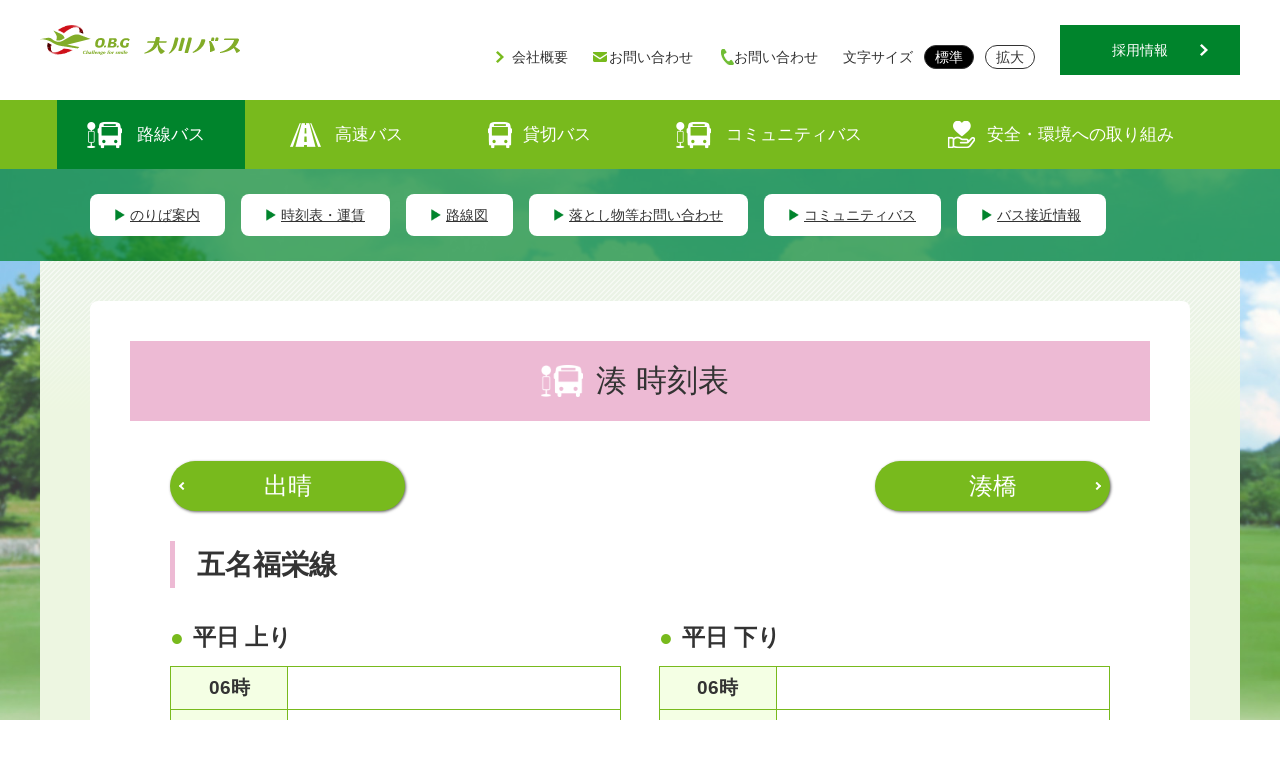

--- FILE ---
content_type: text/html; charset=UTF-8
request_url: https://okawabus.com/local/%E4%BA%94%E5%90%8D%E7%A6%8F%E6%A0%84%E7%B7%9A/A070_01?
body_size: 39940
content:
<!DOCTYPE html>
<html lang="ja">
<head>
	<!-- Google Tag Manager -->
	<script>(function(w,d,s,l,i){w[l]=w[l]||[];w[l].push({'gtm.start':
	new Date().getTime(),event:'gtm.js'});var f=d.getElementsByTagName(s)[0],
	j=d.createElement(s),dl=l!='dataLayer'?'&l='+l:'';j.async=true;j.src=
	'https://www.googletagmanager.com/gtm.js?id='+i+dl;f.parentNode.insertBefore(j,f);
	})(window,document,'script','dataLayer','GTM-WJVZCQP');</script>
	<!-- End Google Tag Manager -->	
    <meta charset="utf-8">
    <meta http-equiv="X-UA-Compatible" content="IE=edge">
    <meta http-equiv="imagetoolbar" content="no">

    <meta name="keywords" content="">
    <meta name="description" content="">
    <meta name="robots" content="ALL">

    <meta name="viewport"
          content="width=device-width,initial-scale=1.0,minimum-scale=1.0,maximum-scale=1.0,user-scalable=no">

    <title>湊 | 三本松～三宝寺 | 路線バス | 人に・街に・優しいバスへOKAWABUS</title>

    <link rel="stylesheet" type="text/css" href="/css/jquery.bxslider.css" media="screen, print"
          title="default">
    <link rel="stylesheet" type="text/css" href="/css/styles.css" media="screen, print"
          title="default">
        <link rel="stylesheet" type="text/css" href="/css/local.css">
    <link rel="stylesheet" type="text/css" href="/css/lightcase.css">
    <link rel="stylesheet" type="text/css" media="print" href="/css/print.css">
	
    <script type="text/javascript" src="/js/jquery-1.12.4.min.js"></script>
    <script type="text/javascript" src="/js/jquery.cookie.js"></script>
    <script type="text/javascript" src="/js/jquery.bxslider.min.js"></script>
    <script type="text/javascript" src="/js/common.js"></script>

        <script type="text/javascript" src="/js/lightcase.js"></script>
    <script type="text/javascript" src="/js/highway.js"></script>

</head>

<body>
<!-- Google Tag Manager (noscript) -->
<noscript><iframe src="https://www.googletagmanager.com/ns.html?id=GTM-WJVZCQP"
height="0" width="0" style="display:none;visibility:hidden"></iframe></noscript>
<!-- End Google Tag Manager (noscript) -->
<div id="wrapper">

    <div id="header">
        <div class="inner">
            <div class="logoView">
                <h1><a href="/"><img src="/img/header_logo.svg"
                                     alt="人に・街に・優しいバスへOKAWABUS"></a></h1>
            </div><!-- /logoView -->
            <div class="upSideView">
                <ul>
                    <li><a href="/group/" target="_blank">会社概要</a></li>
                    <li class="mail"><a href="/contact/">お問い合わせ</a></li>
                    <li class="tel"><a href="/inquiry/">お問い合わせ</a></li>
                </ul>
                <dl>
                    <dt>文字サイズ</dt>
                    <dd><a href="#" class="fontSizeSet fcs" rel="normal">標準</a></dd>
                    <dd><a href="#" class="fontSizeSet" rel="large">拡大</a></dd>
                </dl>
            </div><!-- /upSideView -->
            <p class="recruit"><a class="button buttonRecruit" href="https://okawabus-saiyo.com/"
                                  target="_blank">採用情報</a></p>
        </div><!-- /inner -->
        <div class="gNavi">
            <ul>
                <li><a href="/local/" class="iconScheduled">路線バス</a></li>
                <li><a href="/highway/" class="iconHighSpeed">高速バス</a></li>
                <li><a href="/charter/" class="iconSanuki">貸切バス</a></li>
                <li><a href="/community/" class="iconScheduled">コミュニティバス</a></li>
                <li><a href="/safety/" class="iconSafety">安全・環境への取り組み</a></li>
            </ul>
        </div><!-- /gNavi -->
        <p class="spMenu"><a href="#"><span></span><span></span><span></span></a></p>
    </div><!-- /header -->

        <div id="container">

        <div class="subNaviView">

    <ul>
        <li><a href="/local/">のりば案内</a></li>
        <li><a href="/local/timetable">時刻表・運賃</a></li>
        <li><a href="/local/routemap">路線図</a></li>
        <li><a href="/local/contact">落とし物等お問い合わせ</a></li>
        <li><a href="/community/">コミュニティバス</a></li>
        <li><a href="https://okawabus.mobustation.jp/map">バス接近情報</a></li>

    </ul>

</div><!-- /subNaviView -->

        <div class="inner">

            <div class="mainContentsView timetable">

                <h2 class="cTitle local"><span>湊 時刻表</span></h2>

                <div class="contentsBox">
                    <ul class="navi">
                        <li>
                                                            <a href="/local/%E4%BA%94%E5%90%8D%E7%A6%8F%E6%A0%84%E7%B7%9A/A069_01">
                                    出晴
                                </a>
                                                    </li>
                        <li>
                                                            <a href="/local/%E4%BA%94%E5%90%8D%E7%A6%8F%E6%A0%84%E7%B7%9A/A071_01">
                                    湊橋
                                </a>
                                                    </li>
                    </ul>

                    <h3 class="pTitle">五名福栄線</h3>

                    <div class="time">
                                                                                <table class="weekday">
                                <caption>
                                    平日
                                    上り
                                </caption>
                                                                    <tr>
                                        <th>06時</th>
                                        <td>
                                                                                                                                                                                                                                                                                                                                                                                                                                                                                                                                                                </td>
                                    </tr>
                                                                    <tr>
                                        <th>07時</th>
                                        <td>
                                                                                                                                                <a href="https://okawabus.com/local/trip/%E5%B9%B3%E6%97%A5_07%E6%99%8225%E5%88%86_%E7%B3%BB%E7%B5%B1G204/28">46</a>
                                                    
                                                                                                        　
                                                                                                                                                                                                                                                                                                                                                                                                                                                                                                                    </td>
                                    </tr>
                                                                    <tr>
                                        <th>08時</th>
                                        <td>
                                                                                                                                                                                                                                                                                                                                                                                                                                                                                                                                                                </td>
                                    </tr>
                                                                    <tr>
                                        <th>09時</th>
                                        <td>
                                                                                                                                                                                                                                            <a href="https://okawabus.com/local/trip/%E5%B9%B3%E6%97%A5_09%E6%99%8200%E5%88%86_%E7%B3%BB%E7%B5%B1G202/41">41</a>
                                                    
                                                                                                            <sub>（長野 経由）</sub>
                                                                                                        　
                                                                                                                                                                                                                                                                                                                                                                                                                        </td>
                                    </tr>
                                                                    <tr>
                                        <th>10時</th>
                                        <td>
                                                                                                                                                                                                                                                                                                                                                                                                                                                                                                                                                                </td>
                                    </tr>
                                                                    <tr>
                                        <th>11時</th>
                                        <td>
                                                                                                                                                                                                                                                                                                                                        <a href="https://okawabus.com/local/trip/%E5%B9%B3%E6%97%A5_11%E6%99%8200%E5%88%86_%E7%B3%BB%E7%B5%B1G204/28">21</a>
                                                    
                                                                                                        　
                                                                                                                                                                                                                                                                                                                            </td>
                                    </tr>
                                                                    <tr>
                                        <th>12時</th>
                                        <td>
                                                                                                                                                                                                                                                                                                                                                                                                                                                                                                                                                                </td>
                                    </tr>
                                                                    <tr>
                                        <th>13時</th>
                                        <td>
                                                                                                                                                                                                                                                                                                                                                                                                                                                                                                                                                                </td>
                                    </tr>
                                                                    <tr>
                                        <th>14時</th>
                                        <td>
                                                                                                                                                                                                                                                                                                                                                                                                                                    <a href="https://okawabus.com/local/trip/%E5%B9%B3%E6%97%A5_13%E6%99%8242%E5%88%86_%E7%B3%BB%E7%B5%B1G201/40">21</a>
                                                    
                                                                                                        　
                                                                                                                                                                                                                                </td>
                                    </tr>
                                                                    <tr>
                                        <th>15時</th>
                                        <td>
                                                                                                                                                                                                                                                                                                                                                                                                                                                                                                                                                                </td>
                                    </tr>
                                                                    <tr>
                                        <th>16時</th>
                                        <td>
                                                                                                                                                                                                                                                                                                                                                                                                                                                                                                                                <a href="https://okawabus.com/local/trip/%E5%B9%B3%E6%97%A5_16%E6%99%8215%E5%88%86_%E7%B3%BB%E7%B5%B1G204/28">36</a>
                                                    
                                                                                                        　
                                                                                                                                    </td>
                                    </tr>
                                                                    <tr>
                                        <th>17時</th>
                                        <td>
                                                                                                                                                                                                                                                                                                                                                                                                                                                                                                                                                                </td>
                                    </tr>
                                                                    <tr>
                                        <th>18時</th>
                                        <td>
                                                                                                                                                                                                                                                                                                                                                                                                                                                                                                                                                                </td>
                                    </tr>
                                                                    <tr>
                                        <th>19時</th>
                                        <td>
                                                                                                                                                                                                                                                                                                                                                                                                                                                                                                                                                                </td>
                                    </tr>
                                                                    <tr>
                                        <th>20時</th>
                                        <td>
                                                                                                                                                                                                                                                                                                                                                                                                                                                                                                                                                                </td>
                                    </tr>
                                                                    <tr>
                                        <th>21時</th>
                                        <td>
                                                                                                                                                                                                                                                                                                                                                                                                                                                                                                                                                                </td>
                                    </tr>
                                                            </table>

                                                                                <table class="weekday">
                                <caption>
                                    平日
                                    下り
                                </caption>
                                                                    <tr>
                                        <th>06時</th>
                                        <td>
                                                                                                                                                                                                                                                                                                                                                                                                                                                                                                                                                                </td>
                                    </tr>
                                                                    <tr>
                                        <th>07時</th>
                                        <td>
                                                                                                                                                                                                                                                                                                                                                                                                                                                                                                                                                                </td>
                                    </tr>
                                                                    <tr>
                                        <th>08時</th>
                                        <td>
                                                                                                                                                <a href="https://okawabus.com/local/trip/%E5%B9%B3%E6%97%A5_08%E6%99%8205%E5%88%86_%E7%B3%BB%E7%B5%B1G101/5">09</a>
                                                    
                                                                                                        　
                                                                                                                                                                                                                                                                                                                                                                                                                                                                                                                    </td>
                                    </tr>
                                                                    <tr>
                                        <th>09時</th>
                                        <td>
                                                                                                                                                                                                                                                                                                                                                                                                                                                                                                                                                                </td>
                                    </tr>
                                                                    <tr>
                                        <th>10時</th>
                                        <td>
                                                                                                                                                                                                                                            <a href="https://okawabus.com/local/trip/%E5%B9%B3%E6%97%A5_10%E6%99%8225%E5%88%86_%E7%B3%BB%E7%B5%B1G104/5">29</a>
                                                    
                                                                                                            <sub>三宝寺</sub>
                                                                                                        　
                                                                                                                                                                                                                                                                                                                                                                                                                        </td>
                                    </tr>
                                                                    <tr>
                                        <th>11時</th>
                                        <td>
                                                                                                                                                                                                                                                                                                                                                                                                                                                                                                                                                                </td>
                                    </tr>
                                                                    <tr>
                                        <th>12時</th>
                                        <td>
                                                                                                                                                                                                                                                                                                                                        <a href="https://okawabus.com/local/trip/%E5%B9%B3%E6%97%A5_12%E6%99%8230%E5%88%86_%E7%B3%BB%E7%B5%B1G102/5">34</a>
                                                    
                                                                                                            <sub>（長野 経由）</sub>
                                                                                                        　
                                                                                                                                                                                                                                                                                                                            </td>
                                    </tr>
                                                                    <tr>
                                        <th>13時</th>
                                        <td>
                                                                                                                                                                                                                                                                                                                                                                                                                                                                                                                                                                </td>
                                    </tr>
                                                                    <tr>
                                        <th>14時</th>
                                        <td>
                                                                                                                                                                                                                                                                                                                                                                                                                                                                                                                                                                </td>
                                    </tr>
                                                                    <tr>
                                        <th>15時</th>
                                        <td>
                                                                                                                                                                                                                                                                                                                                                                                                                                    <a href="https://okawabus.com/local/trip/%E5%B9%B3%E6%97%A5_15%E6%99%8235%E5%88%86_%E7%B3%BB%E7%B5%B1G104/5">39</a>
                                                    
                                                                                                            <sub>三宝寺</sub>
                                                                                                        　
                                                                                                                                                                                                                                </td>
                                    </tr>
                                                                    <tr>
                                        <th>16時</th>
                                        <td>
                                                                                                                                                                                                                                                                                                                                                                                                                                                                                                                                                                </td>
                                    </tr>
                                                                    <tr>
                                        <th>17時</th>
                                        <td>
                                                                                                                                                                                                                                                                                                                                                                                                                                                                                                                                <a href="https://okawabus.com/local/trip/%E5%B9%B3%E6%97%A5_17%E6%99%8220%E5%88%86_%E7%B3%BB%E7%B5%B1G104/5">24</a>
                                                    
                                                                                                            <sub>三宝寺</sub>
                                                                                                        　
                                                                                                                                    </td>
                                    </tr>
                                                                    <tr>
                                        <th>18時</th>
                                        <td>
                                                                                                                                                                                                                                                                                                                                                                                                                                                                                                                                                                </td>
                                    </tr>
                                                                    <tr>
                                        <th>19時</th>
                                        <td>
                                                                                                                                                                                                                                                                                                                                                                                                                                                                                                                                                                </td>
                                    </tr>
                                                                    <tr>
                                        <th>20時</th>
                                        <td>
                                                                                                                                                                                                                                                                                                                                                                                                                                                                                                                                                                </td>
                                    </tr>
                                                                    <tr>
                                        <th>21時</th>
                                        <td>
                                                                                                                                                                                                                                                                                                                                                                                                                                                                                                                                                                </td>
                                    </tr>
                                                            </table>

                                                                                                                                                                        <ul class="attention">
                            <li>※休日ダイヤは土曜・日曜・祝日及び、お盆(8月13日～15日)、年末年始(12月29日～1月3日)運行に限ります。</li>
                        </ul>
                                            </div><!-- time -->
                    <h3 class="pTitle" id="platform_map">のりば案内 【湊】</h3>
                    <iframe
                        src="//www.google.com/maps/embed/v1/place?key=AIzaSyDZfvQYxgF1ptZPGH9bRixVe5yER18J0Zc&q=34.2463570000000000,134.3470700000000000&zoom=15"
                        frameborder="0" style="border:0;width: 49%; height: 50vh"
                        allowfullscreen></iframe>
                    <iframe
                        src="//www.google.com/maps/embed/v1/streetview?key=AIzaSyDZfvQYxgF1ptZPGH9bRixVe5yER18J0Zc&location=34.2463570000000000,134.3470700000000000"
                        frameborder="0" style="border:0;width: 48%; height: 50vh"
                        allowfullscreen></iframe>
                </div><!-- /contentsBox -->

                <button class="print" onclick="window.print()">
                    このページを印刷する
                </button>
            </div><!-- /mainContentsView -->

        </div><!-- /inner -->

    </div><!-- /container -->


    <div id="footer">
        <div class="linksBox">
            <div class="inner">
                <ul>
                    <li class="spOnly"><a href="/group/">会社概要</a></li>
                    <li class="spOnly mail"><a href="/contact/">お問い合わせ</a></li>
                    <li class="spOnly tel"><a href="/inquiry/">お問い合わせ</a></li>
                    <li><a href="/sitemap/">サイトマップ</a></li>
                    <li><a href="/privacy/">プライバシーポリシー</a></li>
                    <li><a href="/clause/">運送約款</a></li>
                    <li class="sns"><a href="https://www.facebook.com/okawabusgroup" target="_blank"><img
                                src="/img/facebook_logo.png" alt=""></a></li>
                </ul>
            </div><!-- /inner -->
        </div><!-- /linksBox -->
        <div class="companyBox">
            <div class="inner">
                <p class="logo"><a href="#"><img src="/img/header_logo.svg" alt=""></a></p>
                <div class="addressBox">

                    <dl>
                        <dd>香川県さぬき市長尾西1061<br>TEL <a href="tel:0879522521">0879-52-2521</a></dd>
                    </dl>

                </div><!-- /addressBox -->
                <dl class="snsLink">
                    <dd>&copy; 2019 OKAWABUS.All rights reserved.</dd>
                </dl>
            </div><!-- /inner -->
        </div><!-- /companyBox -->

        <p id="pageTop"><a href="#"><img src="/img/pageTop.png" alt="PAGE TOP"></a></p>

    </div><!-- /footer -->

</div><!-- /wrapper -->

<div class="spGnavi">
    <ul>
        <li class="scheduleBus"><span><img src="/img/bus.png" alt=""></span><em>路線バス</em></li>
        <li><a href="/local/">のりば案内</a></li>
        <li><a href="/local/timetable">時刻表・運賃</a></li>
        <li><a href="/local/routemap">路線図</a></li>
        <li><a href="/local/contact">落とし物等お問い合わせ</a></li>
        <li><a href="/local/community">コミュニティバス</a></li>
        <li class="highWayBus"><span><img src="/img/ex_bus.png" alt=""></span><em>高速バス</em></li>
        <li><a href="/highway/">高徳エクスプレス（高松⇔徳島）</a></li>
        <li><a href="http://www.okawabus.com/kamatamare/" target="_blank">カマタマーレ讃岐ホームゲームシャトルバス</a></li>
        <li><a href="http://www.yonkou-bus.co.jp/" target="_blank">その他方面</a></li>
        <li class="reservedBus"><span><img src="/img/ct_bus.png" alt=""></span><em>貸切バス</em></li>
        <li><a href="/charter/">貸切バス</a></li>
        <li><a href="/charter/area">営業区域</a></li>
        <li><a href="/charter/agent">旅行会社様へ</a></li>
        <li><a href="/charter/contact">お見積り等お問い合わせ</a></li>
        <li class="comunityBus"><span><img src="/img/comunity_bus.png" alt=""></span><em>旅行</em></li>
        <li><a href="http://www.okawabus.com/travel/sacred/" target="_blank">四国八十八カ所霊場ツアー</a></li>
        <li><a href="http://www.okawabus.com/travel/happy/" target="_blank">ハッピーツアー</a></li>
        <li><a href="http://www.kotosan.co.jp/sp/" target="_blank">讃岐うどんめぐり</a></li>
    </ul>
</div><!-- /spGnavi -->
<div class="spFixLink">
    <ul>
        <li><a href="/local/timetable">路線バス<br>運賃・経路</a></li>
        <li><a href="/local/">路線バス<br>のリば</a></li>
    </ul>
</div><!-- /spFixLink -->
<p class="spMask"></p>

</body>
</html>


--- FILE ---
content_type: text/css
request_url: https://okawabus.com/css/local.css
body_size: 8733
content:
@charset "utf-8";
.mainContentsView  .pTitle { border-color: #EDBAD4; }

.contentsBox h4 { font-size: 114%; }

.contentsBox table { width: 100%; }

.contentsBox table th {
	 width: 26%;
	background: #ffe5f2;
	border: 1px solid #EDBAD4;
}

.contentsBox table th.none {
	border: none;
	background: transparent;
}


.contentsBox table td { border: 1px solid #EDBAD4; }

.tableArea td:hover {

}

.tableArea tr:hover td {
  background    : #acf2ac !important;           /* 背景色    */
}

/** nonstep **/
.nonstep {
	display: -webkit-box;
	display: -ms-flexbox;
	display: flex;
	justify-content: space-between;
}

.nonstep .read { margin-right: 20px; }

.nonstep .bus { text-align: center; }
.nonstep .bus img { margin-bottom: 20px; }

/* ------------------------------------------------------------------------
	 timetable
------------------------------------------------------------------------ */
.timetable sup {
    font-size: 0.4em;
}
.timetable sub{
    vertical-align: baseline;
    font-size: 0.5em;
}
.timetable h4.sub_title {
	margin: 0 auto 30px;
	padding: 5px 0;
	text-align: center;
	font-size: 141%;
    font-weight: bold;
	background: #e7dfd8;
	border-radius: 50px;

}

/** list **/
.timetable .list {
	margin: 0 0 50px;
	padding: 0;
	width: 100%;
  display: -webkit-box;
  display: flex;
  flex-wrap: wrap;
  -webkit-box-pack: justify;
	font-size: 100%;
}

.timetable .list li {
	margin-right: 0.5%;
	margin-bottom: 4px;
	list-style: none;
	text-align: center;
	width: 19.6%;
	background: #eee;
  display: -webkit-box;
  display: flex;
  -webkit-box-align: stretch;
          align-items: stretch;

}

.timetable .list li:nth-child(5n) { margin-right: 0; }

.timetable .list li a {
	width: 19.6%;
	position: relative;
	padding: 20px 20px 20px 10px;
	color: #000;
	text-decoration: none;
	line-height: 1.4em;
	background: #eee;
	transition: all .2s ease;
  width: 100%;
  display: -webkit-box;
  display: flex;
  -webkit-box-pack: center;
          justify-content: center;
  -webkit-box-align: center;
          align-items: center;
}

.timetable .list li a::before {
	position: absolute;
	content: "";
	width: 4px;
	height: 4px;
	top: 45%;
	right: 10px;
	bottom: 0;
	border-top: 2px solid #000;
	border-right: 2px solid #000;
	-webkit-transform: rotate(45deg);
	transform: rotate(45deg);
}

.timetable .list li a:hover { background: #EDBAD4; }
.timetable .list li a span { font-size: 77%; }

.print {
    display: block;
    padding:0.5em;
    margin-left: auto;
    margin-right: auto;
    width: 15em;
    font-size:1.0em;
    background: #e7dfd8;
    border-radius: 10px;
}
/** fare **/

#timetable02 {

}

#timetable03 {


}

.fare {
	position: relative;
	margin-bottom: 50px;
}

.fare ul {
	position: absolute;
	padding: 10px;
	top: -40px;
	left: 0;
	border: 1px solid #ccc;
}

.fare ul li { list-style-position: inside; }

.fare table { border: none; font-size: 94%; margin-top: 60px; }

.fare table caption {
	margin: 0 auto 30px;
	padding: 5px 0;
	text-align: center;
	font-size: 129%;
    font-weight: bold;
	background: #e7dfd8;
	border-radius: 50px;
}

.fare table th,
.fare table td {
	padding: 2px 1px;
	text-align: center;
}

.fare table th {
	line-height: 1.2;
	letter-spacing: -1px;
	font-size: 79%;
	width: auto;
}

.fare table th.line { text-align: left; }

.fare table td { font-size: 86%; }
.fare table td.none { border: none; }

.fare table th span {
	margin: 0 auto;
	display: block;
	min-width: 10px;
	writing-mode: vertical-rl;
}

/** navi **/
.timetable .navi {
	margin: 0 0 30px;
	padding: 0;
	display: -webkit-box;
	display: -ms-flexbox;
	display: flex;
	-webkit-box-lines:multiple;
	-webkit-flex-wrap:wrap;
	-ms-flex-wrap:wrap;
	flex-wrap:wrap;
	justify-content: space-between;
}

.timetable .navi li {
	display: inline-block;
	list-style: none;
	text-align: center;
	min-width: 25%;
}

.timetable .navi li a {
	position: relative;
	display: block;
	color: #fff;
	line-height: 50px;
	text-decoration: none;
	background: #78ba1d;
	border-radius: 50px;
	box-shadow: 1px 1px 3px rgba(0, 0, 0, 0.6);
	transition: all .2s ease;
	font-size: 140%;
	padding: 0 25px;
}

.timetable .navi li a:hover { background: #a2e04c; }

.timetable .navi li a::before {
	position: absolute;
	content: "";
	width: 4px;
	height: 4px;
	top: 44%;
	bottom: 0;
}

.timetable .navi li:first-child a::before {
	border-bottom: 2px solid #fff;
	border-left: 2px solid #fff;
	-webkit-transform: rotate(45deg);
	transform: rotate(45deg);
}

.timetable .navi li:nth-child(2) a::before {
	border-top: 2px solid #fff;
	border-right: 2px solid #fff;
	-webkit-transform: rotate(45deg);
	transform: rotate(45deg);
}

.timetable .navi li:first-child a::before { left: 10px; }
.timetable .navi li:nth-child(2) a::before { right: 10px; }

.timetable .navi li a span { font-size: 77%; }

/** time **/
.timetable .time {
	margin-bottom: 30px;
	display: -webkit-box;
	display: -ms-flexbox;
	display: flex;
	-webkit-box-lines:multiple;
	-webkit-flex-wrap:wrap;
	-ms-flex-wrap:wrap;
	flex-wrap:wrap;
	justify-content: space-between;
	font-size: 110%;
}

.timetable .time table { width: 48%; }

.timetable .time table caption {
	margin-bottom: 10px;
	font-weight: bold;
	font-size: 120%;
}

.timetable .time table caption::before {
	margin-right: 3px;
	color: #EDBAD4;
	content: "\025cf";
}

.timetable .time table th { text-align: center; }

.timetable .time table.weekday caption::before { color: #78ba1d; }

.timetable .time table.weekday th {
	background: #f4ffe4;
	border: 1px solid #78ba1d;
}

.timetable .time table.weekday td { border: 1px solid #78ba1d; }

.timetable .time ul  {
	margin: 0;
	padding: 0;
}

.timetable .time ul > li {
	margin-left: 13px;
	list-style: none;
	text-indent: -13px;
}

/* ------------------------------------------------------------------------
	 community
------------------------------------------------------------------------ */
.community .contact,
.community .contact th,
.community .contact td {
	background: none;
	border: none;
}

.community caption {
	margin: 0 auto 20px;;
	padding: 5px 20px;
	width: 50%;
	text-align: center;
	font-weight: bold;
	background: #e7dfd8;
	border-radius: 50px;
}

.community .contact { border-top: 1px dotted #bbb; }

.community .contact th {
	width: 22%;
	border-bottom: 1px dotted #bbb;
}

.community .contact td { border-bottom: 1px dotted #bbb; }

@media screen and (max-width: 800px) {
	/** nonstep **/
	.nonstep { display: block; }

	.nonstep .read {
		margin-right: 0;
		margin-bottom: 20px;
	}

	/* ------------------------------------------------------------------------
		 community
	------------------------------------------------------------------------ */
	.community caption { width: 60%; }
}

@media screen and (max-width: 500px){
	/* ------------------------------------------------------------------------
		 community
	------------------------------------------------------------------------ */
	.community table {
		border: none;
		border-top: 1px solid #EDBAD4;
	}

	.community table th {
		border-top: none;
		border-bottom: none;
	}

	.community table th,
	.community table td {
		display: block;
		padding: 5px 4%;
		width: 92%;
	}
	.community caption {
		padding: 5px 4%;
		width: 92%;
	}

	.community .contact th,
	.community .contact td {
		display: block;
		width: 100%;
	}

	.community .button.buttonBlack {
		padding: 5px 10px;
		line-height: 1.6;
	}
	/* ------------------------------------------------------------------------
		 timetable
	------------------------------------------------------------------------ */
	/** list **/
	.timetable .list {
		margin: 0 0 30px;
		justify-content: space-between;
	}

	.timetable .list li {
		margin-right: auto;
		margin-bottom: 5px;
		width: 48%;
	}


	.timetable .list li:nth-child(2n) { margin-right: 0; }

	.timetable .list li a { padding: 5px 12% 5px 4%; }
	.timetable .list li a span { display: none; }

	.timetable .navi li a {
		font-size: 125%;
	}
	/** fare **/
	.fare { margin-bottom: 30px;  }

	.fare ul {
		position: relative;
		margin-bottom: 20px;
		padding: 20px 10px;
		top: auto;
		left: auto;
	}

	.fare ul li {
		margin-left: 18px;
		list-style-position: inside;
		text-indent: -18px;
	}

	.fare table {
		display: block;
		overflow-x: scroll;
		white-space: nowrap;
		-webkit-overflow-scrolling: touch;
	}

	/** navi **/
	.timetable .navi {
		margin: 0 0 20px;
		padding: 0;
	}

	.timetable .navi li { width: 48%; }

	.timetable .navi li:first-child a::before {
		border-bottom: 2px solid #fff;
		border-left: 2px solid #fff;
		-webkit-transform: rotate(45deg);
		transform: rotate(45deg);
	}

	.timetable .navi li:first-child a::before { left: 8px; }
	.timetable .navi li:nth-child(2) a::before { right: 8px; }

	/** time **/
	.timetable .time {
		margin-bottom: 20px;
		display: block;
	}

	.timetable .time table { width: 100%; }

}


--- FILE ---
content_type: text/css
request_url: https://okawabus.com/css/module.css
body_size: 17866
content:
@charset "utf-8";

/******************************************************************** structure
*/

#wrapper { overflow: hidden;}

img { max-width: 100%;}

@media screen and (min-width: 768px) {
	a[href^="tel:"] {
		color: #000;
		pointer-events: none;
		text-decoration: none;
	}
}

#header,
#container,
#footer { text-align: left;}

#header:after,
#container:after,
#footer:after,
.inner:after { content: ""; clear: both; display: block;}

.inner { max-width: 1200px; margin: 0 auto;}

.button { text-decoration: none; display: inline-block; text-align: center;}
.button:hover { opacity: 0.6; transition: 0.3s;}

.button.buttonRecruit { background: url(../img/header_shape2.png) 140px 50% no-repeat #00842c; color: #fff !important; width: 160px; line-height: 50px; padding-right: 20px;}
.button.buttonSearch { background: url(../img/search.png) 65px 50% no-repeat #333; color: #fff !important;}
.button.buttonBlack { line-height: 50px; background: #333; color: #fff !important; padding: 0 55px; font-size: 120%; box-shadow: 1px 1px 3px rgba(0, 0, 0, 0.6);}

#header {}
#header .inner { height: 100px; position: relative;}

#header .logoView { padding: 0; position: absolute; left: 0; top: 25px;}
#header .logoView h1 img { width: 200px;}
#header .logoView a:hover { opacity: 0.6; transition: 0.3s;}

#header .upSideView { padding-top: 40px; padding-left: 230px; padding-right: 205px; text-align: right;}

#header .upSideView ul { list-style: none; margin: 0; padding: 0; display: inline-block; text-align: right;}
#header .upSideView ul li { display: inline-block; margin-right: 1.5em;}
#header .upSideView ul li:last-child { margin-right: 0;}
#header .upSideView ul li a { text-decoration: none; color: #333 !important; background: url(../img/header_shape.png) 0 50% no-repeat; padding-left: 16px;}
#header .upSideView ul li.mail a {background: url(../img/mail_icon.png) 0 50% no-repeat;}
/*#header .upSideView ul li.tel a {background: url(../img/phone_icon.png) 0.2em 50% no-repeat;}*/
#header .upSideView ul li.tel a {background: url(../img/phone_icon2.png) 0.2em 50% no-repeat;background-size:auto 17px;}
#header .upSideView ul li a:hover { text-decoration: underline;}

#header .upSideView dl { margin: 0; padding: 5px 0 0 1.5em; display: inline-block; text-align: center;}
#header .upSideView dl dt { display: inline-block;}
#header .upSideView dl dd { display: inline-block; margin-left: 0.5em;}
#header .upSideView dl dd a { text-decoration: none; background: #fff; color: #333 !important; border: 1px solid #333; display: block; padding: 0 10px; line-height: 22px; border-radius: 13px;}
#header .upSideView dl dd a.fcs { background: #000; color: #fff !important;}
#header .upSideView dl dd a:hover { background: #888; color: #fff !important; transition: 0.3s;}

#header .recruit { padding: 0; position: absolute; right: 0; top: 25px;}
#header .recruit a { display: block;}

#header .gNavi { background: #78ba1d;}
#header .gNavi ul { margin: 0; padding: 0; text-align: center; font-size: 120%;}
#header .gNavi ul li { display: inline-block; margin-right: 10px;}
#header .gNavi ul li a { display: block; color: #fff !important; text-decoration: none; background-repeat: no-repeat; line-height: 49px; background-position: 30px 50%; padding: 10px 40px 10px 0;}
#header .gNavi ul li a.fcs { background-color: #00842c;}
#header .gNavi ul li a:hover { opacity: 0.6; transition: 0.3s;}
#header .gNavi ul li a.active { background-color: #00842c; }
#header .gNavi .iconScheduled { background-image: url(../img/navi_img1.png); padding-left: 80px;}
#header .gNavi .iconHighSpeed { background-image: url(../img/navi_img2.png); padding-left: 75px;}
#header .gNavi .iconReserved { background-image: url(../img/navi_img3.png); padding-left: 65px;}
#header .gNavi .iconSanuki { background-image: url(../img/navi_img4.png); padding-left: 65px;}
#header .gNavi .iconSafety { background-image: url(../img/navi_img5.png); padding-left: 70px;}

#container { background: url(../img/top_head_bg.jpg) #EDF6E1 no-repeat 50% 0; background-size: 100%;}
#container .inner { max-width: 1100px; background: url(../img/top_contents_bg.png) #edf6e1 repeat-x 50% 0; padding: 40px 50px 0;}
#container:after { content: ''; width: 100%; display: block; background: url(../img/footer_illust.png) 50% 100% repeat-x #EDF6E1; height: 110px;}

.subNaviView { background: rgba(0, 132, 44, 0.7);}
.subNaviView ul {margin: 0 auto; padding: 25px 40px; max-width: 1100px; list-style: none;}
.subNaviView ul li { display: inline-block; padding: 0 25px; background: #fff; border-radius: 8px; margin-right: 12px;}
.subNaviView ul li:last-child { margin-right: 0;}
.subNaviView ul li a { line-height: 42px; display: block; color: #333 !important; background: url(../img/triangle_right.png) no-repeat 0 50%; background-size: auto 12px; padding-left: 15px;}

#footer .linksBox { overflow: hidden;background: #78ba1d;}
#footer .linksBox ul { float: right;margin: 0; padding: 15px 0; list-style: none;}
#footer .linksBox ul li { display: inline-block; margin-right: 4em;}
#footer .linksBox ul li.spOnly { display: none;}
#footer .linksBox ul li:last-child {margin-right: 0;}
#footer .linksBox ul li a { color: #fff !important; text-decoration: none; line-height: 40px; display: block;}
#footer .linksBox ul li a:hover { text-decoration: underline;}

#footer .companyBox { padding: 30px 0 50px;}
#footer .companyBox .inner { position: relative;text-align: center;}
#footer .companyBox .logo { padding: 0; margin: 0 0 10px;}
#footer .companyBox .logo img { width: 180px;}
#footer .companyBox .addressBox { padding: 0 0 10px;}
#footer .companyBox .addressBox dl { margin: 0; padding: 0; display: inline-block; font-size: 110%; width: 18em;}
#footer .companyBox .addressBox dl dt { font-weight: bold; margin-bottom: 5px;}
#footer .companyBox .addressBox dl dd { line-height: 1.5;}

#footer .companyBox .snsLink { margin: 0; padding: 0;}
#footer .companyBox .snsLink dt { padding-bottom: 20px;}

#pageTop {
	position: fixed;
	margin: 0 !important;
	padding: 0;
	right: 20px;
	bottom: 50px;
	width: 70px !important;
}

#pageTop a { transition: all .2s ease; }
#pageTop a:hover { filter: brightness(120%); }

.spFixLink { display: none;}

.topSlideView { min-height: 424px;}
.topSlideView ul { list-style: none; margin: 0; padding: 42px 0 0;}
.topSlideView .bx-wrapper { margin: 0 auto;}
.topSlideView .bx-viewport { overflow: visible !important;}

.topControlView { margin-bottom: 40px;}
.topControlView:after { content: ""; clear: both; display: block;}

.topControlView .leftSide { background: #85c134; color: #fff; border-radius: 5px; width: 530px; float: left; padding: 15px 25px 0; min-height: 215px;}
.topControlView .leftSide h2 { font-size: 140%; background: url(../img/bus.png) no-repeat 0 50%; background-size: auto 24px; padding-left: 40px; margin: 0 0 10px;}
.topControlView .leftSide ul { margin: 0 0 8px; padding: 0 0 0 10px; list-style: none; font-size: 110%;}
.topControlView .leftSide ul li { display: inline-block; padding: 0 15px 0 0;}
.topControlView .leftSide ul li:first-child select { width: 190px; padding-right: 25px;}
.topControlView .leftSide ul li:last-child select { width: 190px; padding-right: 25px;}
.topControlView .leftSide em { color: #fff; font-weight: normal; margin-right: 10px;}
.topControlView .leftSide select { background-color: #fff;}
.topControlView .leftSide input.date { width: 178px; }
.topControlView .leftSide input.time { width: 105px; }


.topControlView .leftSide dl { margin: 0; padding: 10px 0 0 55px;}
.topControlView .leftSide dl dt { display: inline-block; vertical-align: top; margin-right: 45px; padding-top: 6px;}
.topControlView .leftSide dl dt a { width: 118px; padding: 0 0 0 20px; display: block; color: #fff !important; text-decoration: none; border: 1px solid #fff; border-radius: 20px; line-height: 34px; text-align: center; background: url(../img/bus_stop.png) no-repeat 25px 50%; background-size: auto 20px;}
.topControlView .leftSide dl dt a:hover { opacity: 0.6; transition: 0.3s;}
.topControlView .leftSide dl dt a img { vertical-align: -5px; margin-left: 8px;}
.topControlView .leftSide dl dd { display: inline-block; vertical-align: top;}
.topControlView .leftSide dl dd .button { display: block; width: 280px; line-height: 50px; font-size: 120%; padding-left: 30px;}
.topControlView .leftSide dl dd .comment { font-size: 80%; line-height: 1.8; text-align: right; display: block;}

.topControlView .rightSide { background: #e7dfd8; border-radius: 5px; width: 450px; float: right; padding: 15px 25px 0; position: relative; min-height: 215px;}
.topControlView .rightSide h2 { font-size: 140%; border-left: 5px solid #363636; line-height: 1.2; padding-left: 12px; margin: 0.25em 0 20px;}
.topControlView .rightSide .date { padding: 0; margin: 0; position: absolute; right: 25px; top: 25px;}
.topControlView .rightSide dl { margin: 0 auto; padding: 0; background: #fff; max-width: 400px; margin: 15px auto; min-height: 65px; display: flex; align-items: center;}
.topControlView .rightSide dl dt { width: 110px; text-align: center; font-size: 110%;}
.topControlView .rightSide dl dd { padding: 12px 15px 12px 60px; width: 250px;}
.topControlView .rightSide dl dd.conditionGood { background: url(../img/circle.png) no-repeat 0 50%; background-size: auto 40px;}
.topControlView .rightSide dl dd.conditionAttention { background: url(../img/triangle.png) no-repeat 0 50%; background-size: auto 40px;}
.topControlView .rightSide dl dd.conditionBad { background: url(../img/stop.png) no-repeat 0 50%; background-size: auto 40px;}

.topImportantView { border: 2px solid #d7220d; border-radius: 8px; position: relative; display: table; width: 100%; margin: 0 0 40px;}
.topImportantView .leftSide { background: #d72c19; color: #fff; height: 100%; padding: 0; width: 310px; text-align: center; vertical-align: middle; display: table-cell;}
.topImportantView .leftSide span { font-size: 140%; background: url(../img/attention.png) no-repeat 0 50%; background-size: auto 100%; display: inline-block; padding-left: 40px; line-height: 30px;}
.topImportantView .rightSide { display: table-cell; margin: 0; padding: 20px 20px 10px; background: #fff; font-size: 120%; border-radius: 8px;}
.topImportantView .rightSide dt { float: left; width: 6.5em; text-align: center;}
.topImportantView .rightSide dd { margin-bottom: 10px; padding-left: 7em;}

.topMainView { text-align: center; margin: 0 0 20px;}
.topMainView .topMainBox { display: inline-block; vertical-align: top; width: 23.7%; margin-right: 1.2%; text-align: left; border-radius: 5px; background: #fff; overflow: hidden;}
.topMainView .topMainBox:last-child { margin-right: 0;}
.topMainView .headBox { padding: 0; text-align: center; padding: 15px 0 5px;}
.topMainView .headBox span { text-align: center; line-height: 40px;}
.topMainView .headBox span img { max-width: 40px; max-height: 40px; vertical-align: middle;}
.topMainView .headBox em { color: #333; font-weight: normal; display: block; font-size: 120%; line-height: 35px;}
.topMainView .scheduleBus .headBox { background-color: #edbad4;}
.topMainView .highWayBus .headBox { background-color: #f0b651;}
.topMainView .reservedBus .headBox { background-color: #7dd2bb;}
.topMainView .comunityBus .headBox { background-color: #d1b5e5;}
.topMainView ul { list-style: none; margin: 0; padding: 0 20px 20px; font-size: 110%;}
.topMainView ul li { border-bottom: 1px dotted #666;}
.topMainView ul li a { color: #333 !important; background: url(../img/triangle_right.png) no-repeat 5px 50%; padding: 17px 0 17px 25px; background-size: auto 12px; display: block; line-height: 24px;}
.topMainView ul li a.double { padding: 5px 0 5px 25px;}

.topInformation { background: #fff; padding: 20px; border-radius: 8px; text-align: center; margin: 0 0 25px;}
.topInformation h2 { font-size: 200%; text-align: center; padding: 10px 0 30px;}
.topInformation ul { list-style: none; margin: 0 0 20px; padding: 0 0 10px; position: relative; font-size: 115%; text-align: center; border-bottom: 5px solid #d6d6d6; display: inline-block;}
.topInformation ul li { display: inline-block;}
.topInformation ul li a { display: block; padding: 0 38px; text-decoration: none; color: #333 !important; position: relative;}
.topInformation ul li a:after { content: ''; position: absolute; width: 100%; height: 5px; background: transparent; left: 0; bottom: -15px; background: #D6D6D6;}
.topInformation ul li a:before { content: ''; position: absolute; border: 7px solid transparent; left: calc(50% - 7px); bottom: -32px; border-top: 10px solid #fff;}
.topInformation ul li a.fcs:after,
.topInformation ul li a:hover:after { background: #07842e; transition: 0.3s;}
.topInformation ul li a.fcs:before { border-top: 10px solid #07842e; transition: 0.3s;}

.topInformation dl { margin: 0; padding: 20px 0; font-size: 110%; text-align: left;}
.topInformation dl dt { float: left;}
.topInformation dl dt span { display: inline-block; text-align: center; width: 9.75em;}
.topInformation dl dt a { display: inline-block; width: 9em; text-align: center; text-decoration: none; color: #fff !important; line-height: 30px;}
.topInformation dl dt a:hover { opacity: 0.6; transition: 0.3s;}
.topInformation dl dt a.news { background: #78ba1d;}
.topInformation dl dt a.local { background: #e091b9;}
.topInformation dl dt a.highway { background: #eead3b;}
.topInformation dl dt a.charter { background: #7dd2bb;}
.topInformation dl dt a.community { background: #d1b5e5;}
.topInformation dl dt a.other { background: #919191;}
.topInformation dl dd { padding-left: 19.5em; margin-bottom: 20px;}
.topInformation dl dd a { text-decoration: none; color: #333 !important;}
.topInformation dl dd a:hover { text-decoration: underline;}
.topInformation dl dd .attention { background: url(../img/attention2.png) no-repeat 0 50%; background-size: auto 100%; padding-left: 1.75em;}

.topBanners { background: #fff; padding: 30px 20px; border-radius: 8px; text-align: center; margin: 0 0 25px;}
.topBanners ul { margin: 0; padding: 0; list-style: none;}
.topBanners ul a { display: block; }
.topBanners .bx-wrapper { margin-bottom: 0; margin-left: auto; margin-right: auto;}
.topBanners .bx-wrapper .bx-prev,
.topBanners .bx-wrapper .bx-next { background-position: 50% 50%; background-size: contain;}
.topBanners .bx-wrapper .bx-prev { left: -55px; background-image: url(../img/arrow_left.png);}
.topBanners .bx-wrapper .bx-next { right: -55px; background-image: url(../img/arrow_right.png);}

.topGroupLink { background: #fff; padding: 20px 40px; border-radius: 8px; text-align: center; margin: 0; font-size: 120%;}
.topGroupLink h3 { float: left; margin: 0; padding: 0;}

.topGroupLink ul {
	list-style: none;
	margin: 0 0 0 9em;
	padding: 0;
	text-align: left;
	display: -webkit-box;
	display: -ms-flexbox;
	display: flex;
	-webkit-box-lines:multiple;
	-webkit-flex-wrap:wrap;
	-ms-flex-wrap:wrap;
	flex-wrap:wrap;
	justify-content: space-between;
}

.topGroupLink ul li { display: inline-block;}
.topGroupLink ul li a { color: #333 !important; background: url(../img/footer_arrow.png) no-repeat 0 50%; background-size: auto 100%; padding-left: 1.5em;}
.topGroupLink ul li a:hover { opacity: 0.6; }
/** .topGroupLink ul li a { color: #333 !important; background: url(../img/footer_arrow.png) no-repeat 0 50%; background-size: auto 100%; padding-left: 1.5em;} **/

.mainContentsView { padding: 40px; background: #fff; border-radius: 8px;}

.mainContentsView .cTitle { line-height: 80px; text-align: center; font-size: 220%; font-weight: normal;}

.mainContentsView .cTitle.charter { background: #7DD2BB;}
.mainContentsView .cTitle.charter span { background: url(../img/comunity_bus.png) no-repeat 0 50%; background-size: auto 40px; padding-left: 45px; padding-right: 10px;}

.mainContentsView .cTitle.local { background: #EDBAD4;}
.mainContentsView .cTitle.local span { background: url(../img/bus.png) no-repeat 0 50%; background-size: auto 32px; padding-left: 55px; padding-right: 10px;}

.mainContentsView .cTitle.highWay { background: #F0B651;}
.mainContentsView .cTitle.highWay span { background: url(../img/ex_bus.png) no-repeat 0 50%; background-size: auto 32px; padding-left: 53px; padding-right: 10px;}

.mainContentsView .cTitle.community { background: #D1B5E5;}
.mainContentsView .cTitle.community span { background: url(../img/ct_bus.png) no-repeat 0 50%; background-size: auto 40px; padding-left: 45px; padding-right: 10px;}

.mainContentsView .pTitle { border-left: 5px solid #78ba1d; padding: 0; margin: 0 0 30px; font-size: 160%; padding-left: 22px;}
.mainContentsView .contentsInner { padding: 10px 30px 40px;}

.mainContentsView .contentsBox { font-size: 124%; padding: 40px;}
.mainContentsView .contentsBox img.fL { margin-right: 30px;}

.tripleBlock { list-style: none; margin: 0; padding: 30px 0; text-align: center;}
.tripleBlock li { width: 28.5%; margin-right: 5.5%; display: inline-block; vertical-align: top; text-align: left;}
.tripleBlock li:last-child { margin-right: 0;}
.tripleBlock li h3 { text-align: center; font-size: 160%; padding: 0;}
.tripleBlock li .image { padding: 0; text-align: center; line-height: 180px;}
.tripleBlock li .image img { vertical-align: middle;}

body.large { font-size: 16px;}
body.large #header .gNavi ul li { margin-right: 0;}
body.large .topControlView .leftSide,
body.large .topControlView .rightSide { min-height: 240px;}
body.large .topInformation ul li a { padding: 0 32px;}

@media screen and (max-width: 800px) {
.subNaviView ul li { margin-bottom: 5px;}
#footer .linksBox ul li {padding-right:1.5em;}
#footer .linksBox ul li:last-child {display: block;text-align: center;}
#footer .linksBox ul li.spOnly { display: inline-block;}
#footer .linksBox ul li.tel { background: url(../img/phone_icon2_w.png) no-repeat 0 50%;background-size: auto 15px;padding-left: 10px;}
}

@media screen and (max-width: 500px){
.mainContentsView .pTitle { margin: 0 0 10px;}	
}


--- FILE ---
content_type: text/css
request_url: https://okawabus.com/css/contents.css
body_size: 9840
content:
@charset "utf-8";

/******************************************************************** 
*/

.spOnly { display: none;}
.spMask { display: none;}
.spMenu { display: none;}
.spGnavi { display: none;}

@media screen and (max-width: 1200px){
	#header .logoView { left: 20px;}
	#header .recruit { right: 20px;}
	#header .upSideView { padding-right: 225px;}
	#header .gNavi ul li a { padding-right: 15px; background-position: 10px 50%;}
	#header .gNavi .iconScheduled { padding-left: 60px;}
	#header .gNavi .iconHighSpeed { padding-left: 55px;}
	#header .gNavi .iconReserved { padding-left: 45px;}
	#header .gNavi .iconSanuki { padding-left: 45px;}
	#header .gNavi .iconSafety { padding-left: 50px;}
	.button.buttonSearch { background-position: 20px 50%;}
	#container .inner { padding: 30px 30px 0;}
	.topControlView .leftSide { width: calc(52% - 40px); padding: 15px 20px}
	.topControlView .rightSide { width: calc(45% - 40px); padding: 15px 20px}
	.topControlView .leftSide ul { padding-left: 0;}
	.topControlView .leftSide ul li:last-child { padding-right: 0;}
	.topControlView .leftSide ul li:first-child select { width: 150px;}
	.topControlView .leftSide ul li:last-child select { width: 150px;}
	.topControlView .leftSide dl dd .button { width: 200px;}
	.topInformation ul li a { padding: 0 25px;}
	#footer .linksBox ul { padding: 15px 25px;}
	#footer .companyBox .inner { padding: 0 25px;}
	#footer .companyBox .snsLink { right: 25px;}
	#footer .companyBox .addressBox { padding: 0;}
	
	.topGroupLink ul { padding-right: 2em; justify-content: space-between;}
	.topGroupLink ul li { margin-right: 0; }
	.topGroupLink ul li:nth-child(3) { margin-right: 0; }
	.topGroupLink ul li:nth-child(4) { margin-right: 0; margin-bottom: 0; }
	.topGroupLink ul li:nth-child(5),
	.topGroupLink ul li:nth-child(6) { margin-bottom: 0; }
	
}

@media screen and (max-width: 1050px){
	#header .gNavi ul li { margin-right: 0;}
	.subNaviView ul { padding: 20px;}
	#container .inner { padding: 20px 20px 0;}
	.mainContentsView { padding: 20px;}
	.mainContentsView .cTitle { line-height: 70px; }
	.mainContentsView .contentsBox { padding: 20px;}
	.mainContentsView .contentsInner { padding: 10px 20px 20px;}
	.topControlView .leftSide dl { margin: 0; padding: 10px 0 0 0px;}
	.topMainView ul { padding: 0 10px 15px;}
	.topControlView .leftSide dl dt { margin-right: 10px;}
	.topControlView .leftSide ul li:first-child select { width: 130px;}
	.topControlView .leftSide ul li:last-child select { width: 130px;}
	.topControlView .leftSide input.date { width: 130px;}
	.topControlView .leftSide dl dd .button { padding-left: 20px;}
	.button.buttonSearch { background-position: 20px 50%;}
	.topControlView .leftSide em { margin-right: 0;}
	.topMainView ul li a.double { padding: 17px 0 17px 25px;}
	body.large #header .gNavi ul { font-size: 105%;}
		
}

@media screen and (max-width: 800px){
	body { font-size: 14px;}
	body.large { font-size: 16px;}
	br.spOnly { display: inline;}

	#header { position: fixed; left: 0; top: 0; width: 100%; background: #fff; z-index: 3000;}
	#header .logoView { left: 15px; top: 15px; width: 160px;}
	#header .inner { height: 65px;}

	.topSlideView { min-height: unset; padding-bottom: 25px;}
	.topSlideView ul { padding: 10px;}
	.topSlideView ul li { text-align: center;}
	.topSlideView .bx-wrapper img { width: 95%; display: inline-block;}

	.topControlView { margin-bottom: 20px;}
	.topControlView .rightSide { width: auto; float: none; padding: 10px 10px 5px;}
	.topControlView .rightSide dl dt { width: 100px;}
	.topControlView .rightSide dl dd { margin-left: 10px;}
	.topControlView .leftSide { display: none;}

	.topImportantView { width: calc(100% - 4px); margin-bottom: 20px;}
	.topImportantView .leftSide { width: 90px;}
	.topImportantView .leftSide span { background-size: 25px auto; padding: 30px 0 0; background-position: 50% 0; line-height: 1.5; font-size: 120%;}
	.topImportantView .rightSide dt { float: none;}
	.topImportantView .rightSide dd { padding-left: 0; margin-bottom: 5px;}
	.topImportantView .rightSide { padding: 10px;}

	#container { padding-top: 70px;}
	#container .inner { padding: 15px 15px 0;}

	.topMainView .topMainBox { width: auto; display: block; margin: 0 0 15px; border-radius: 0;}
	.topMainView .topMainBox ul { display: none;}

	.topMainView .headBox { padding: 5px 0 5px 10px; text-align: left; background-image: url(../img/plus.png); background-position: 95% 50%; background-repeat: no-repeat; background-size: 26px auto; cursor: pointer;}
	.topMainView .headBox.open { background-image: url(../img/bar.png);}
	.topMainView .headBox span { display: inline-block; width: 45px;}
	.topMainView .headBox em { display: inline-block;}
	.topMainView .headBox span img { max-width: 30px; max-height: 30px;}

	.topMainView ul li a,
	.topMainView ul li a.double { padding: 10px 0 10px 25px}
	.topMainView ul li a.double br { display: none;}

	.topControlView .rightSide dl { max-width: unset;}

	.topInformation { padding: 10px;}
	.topInformation ul { display: none;}
	.topInformation h2 { padding: 0 0 10px; font-size: 160%;}
	.topInformation dl { padding: 0;}
	.topInformation dl dt { float: none; margin-bottom: 5px;}
	.topInformation dl dt span { text-align: left; width: 9em;}
	.topInformation dl dt a { line-height: 1.7; width: auto; padding: 0 10px;}
	.topInformation dl dd { padding: 0;}

	.topGroupLink { padding: 10px;}

	#footer .linksBox ul { padding: 10px;}
	#footer .linksBox ul li { margin: 0;}
	#footer .linksBox ul li a { line-height: 30px; padding: 0 5px;}
	#footer .companyBox { padding: 15px 0 80px;}
	#footer .companyBox .logo { margin-bottom: 10px;}
	#footer .companyBox .inner { padding: 0 15px;}
	#footer .companyBox .addressBox dl:first-child { margin-bottom: 10px;}
	#footer .companyBox .snsLink { position: static; right: unset; bottom: unset; padding: 10px 0 0;}
	#footer .companyBox .snsLink dt { display: none;}
	#footer .companyBox .snsLink dd { text-align: center;}
	
	#pageTop {
		right: 5px;
		bottom: 70px;
		width: 50px !important;
	}

	#pageTop a { transition: all .2s ease; }
	#pageTop a:hover { filter: brightness(120%); }

	.topBanners { padding: 15px 20px;}
	.topBanners .bx-wrapper .bx-prev { left: -34px;}
	.topBanners .bx-wrapper .bx-next { right: -34px;}

	#header .recruit { display: none;}
	#header .gNavi { display: none;}
	#header .upSideView { display: none;}

	.spMask { position: fixed; left: 0; top: 65px; width: 40%; height: calc(100vh - 125px); background: rgba(0, 0, 0, 0.6); z-index: 2500; display: none; padding: 0;}

	.spMenu { display: block; position: fixed; right: 12px; top: 11px; background: #00842C; padding: 9.5px 6px 4.5px;}
	.spMenu a,
	.spMenu a span { display: inline-block; transition: all .4s; box-sizing: border-box;}
	.spMenu a { position: relative; width: 32px; height: 23px;}
	.spMenu a span { position: absolute; left: 0; width: 100%; height: 3px; background-color: #fff; border-radius: 3px;}
	.spMenu a span:nth-of-type(1) { top: 0;}
	.spMenu a span:nth-of-type(2) { top: 10px;}
	.spMenu a span:nth-of-type(3) { bottom: 0;}
	.spMenu a.open span:nth-of-type(1) { -webkit-transform: translateY(10px) rotate(-315deg); transform: translateY(10px) rotate(-315deg);}
	.spMenu a.open span:nth-of-type(2) { opacity: 0;}
	.spMenu a.open span:nth-of-type(3) { -webkit-transform: translateY(-10px) rotate(315deg); transform: translateY(-10px) rotate(315deg);}

	.spFixLink { display: block; position: fixed; left: 0; bottom: 0; width: 100%; background: #07842E;}
	.spFixLink ul { list-style: none; margin: 0; padding: 0;}
	.spFixLink ul li { width: 50%; float: left; background-size: auto 35px; background-repeat: no-repeat; background-position: 20px 50%;}
	.spFixLink a { text-decoration: none; color: #fff !important; display: block; line-height: 20px; font-size: 16px; padding: 10px 0 10px 20px;}
	.spFixLink ul li:first-child { background-image: url(../img/bus.png);}
	.spFixLink ul li:last-child { background-image: url(../img/bus_stop.png); background-position: 40px 50%;}
	.spFixLink ul li:first-child a { border-right: 1px solid #3CA45D; padding-left: 50px;}

	.bx-wrapper .bx-controls-direction a { z-index: 2000;}

	.spGnavi { overflow: auto; position: fixed; z-index: 5000; left: 40%; top: 65px; height: calc(100vh - 125px); background: rgba(255, 255, 255, 0.9); width: 60%; display: none;}
	.spGnavi ul { list-style: none; margin: 0; padding: 0;}
	.spGnavi ul li { text-align: left;}
	.spGnavi ul li span { line-height: 30px; width: 20px; display: inline-block; vertical-align: middle; padding-left: 5px; margin-right: 5px;}
	.spGnavi ul li span img { max-width: 20px; max-height: 20px; vertical-align: -3px;}
	.spGnavi ul li em { font-weight: normal; color: #333 !important;}
	.spGnavi ul li a { display: block; text-decoration: none; color: #333 !important; padding: 3px 0 3px 10px; border-bottom: 1px dashed rgba(0, 0, 0, 0.2);}
	.spGnavi .scheduleBus { background-color: #edbad4;}
	.spGnavi .highWayBus { background-color: #f0b651;}
	.spGnavi .reservedBus { background-color: #7dd2bb;}
	.spGnavi .comunityBus { background-color: #d1b5e5;}

}

@media screen and (max-width: 500px){
	.mainContentsView .cTitle { }
	
	.mainContentsView .cTitle.schedule span,
	.mainContentsView .cTitle.reserved span{
		padding-left: 30px;
		background-size: auto 20px;
	}
	
	.mainContentsView .contentsBox { padding: 20px 0px;}
	.mainContentsView .contentsInner  { padding: 10px 0 20px; }
	
	.topGroupLink h3 { float: none; margin: 1em 0; padding: 0;}
	br.spOnly { display: none; }
	.topGroupLink ul { margin: 0 auto 1em; padding: 0; width: 96%; }
	.topGroupLink ul li { margin-bottom: 0.5em; width: 48%; }
	
	#footer .companyBox .logo img { width: 150px;}
	
}

@media screen and (max-width: 320px){
	#footer .linksBox ul { float: none;}
	#footer .linksBox ul li:last-child  { float: none; display: block; text-align: center; }
	#footer .linksBox ul li:last-child a { padding: 0 10px; }
}


--- FILE ---
content_type: text/css
request_url: https://okawabus.com/css/print.css
body_size: 694
content:
@media print {

    #header, #footer {
        display: none;
    }

    .mainContentsView {
        padding: 0;
    }

    /*.mainContentsView .cTitle {*/
    /*    font-size: 1.3em;*/
    /*}*/

    /*.mainContentsView .pTitle {*/
    /*    font-size: 1.1em;*/
    /*}*/

    .mainContentsView .contentsBox {
        padding: 0;
    }

    .subNaviView {
        display: none;
    }

    .timetable .navi {
        display: none;
    }

    /*.contentsBox table th, td {*/
    /*    padding: 0 5px;*/
    /*}*/

    /*.timetable .time ul > li {*/
    /*    font-size: 0.9em;*/
    /*}*/

    .timetable .time {
        break-after: page;
    }

    table.weekday, table.weekend {
        page-break-inside: avoid;
    }

    button.print {
        display: none;
    }
}
